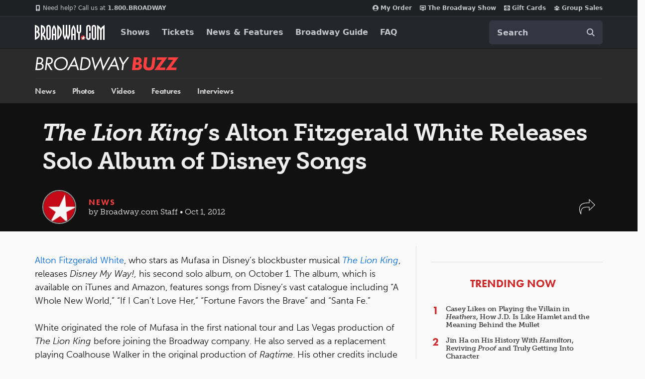

--- FILE ---
content_type: text/html; charset=utf-8
request_url: https://www.google.com/recaptcha/api2/aframe
body_size: 183
content:
<!DOCTYPE HTML><html><head><meta http-equiv="content-type" content="text/html; charset=UTF-8"></head><body><script nonce="gfI9vx0rP7opbAx80SYjvQ">/** Anti-fraud and anti-abuse applications only. See google.com/recaptcha */ try{var clients={'sodar':'https://pagead2.googlesyndication.com/pagead/sodar?'};window.addEventListener("message",function(a){try{if(a.source===window.parent){var b=JSON.parse(a.data);var c=clients[b['id']];if(c){var d=document.createElement('img');d.src=c+b['params']+'&rc='+(localStorage.getItem("rc::a")?sessionStorage.getItem("rc::b"):"");window.document.body.appendChild(d);sessionStorage.setItem("rc::e",parseInt(sessionStorage.getItem("rc::e")||0)+1);localStorage.setItem("rc::h",'1769094834141');}}}catch(b){}});window.parent.postMessage("_grecaptcha_ready", "*");}catch(b){}</script></body></html>